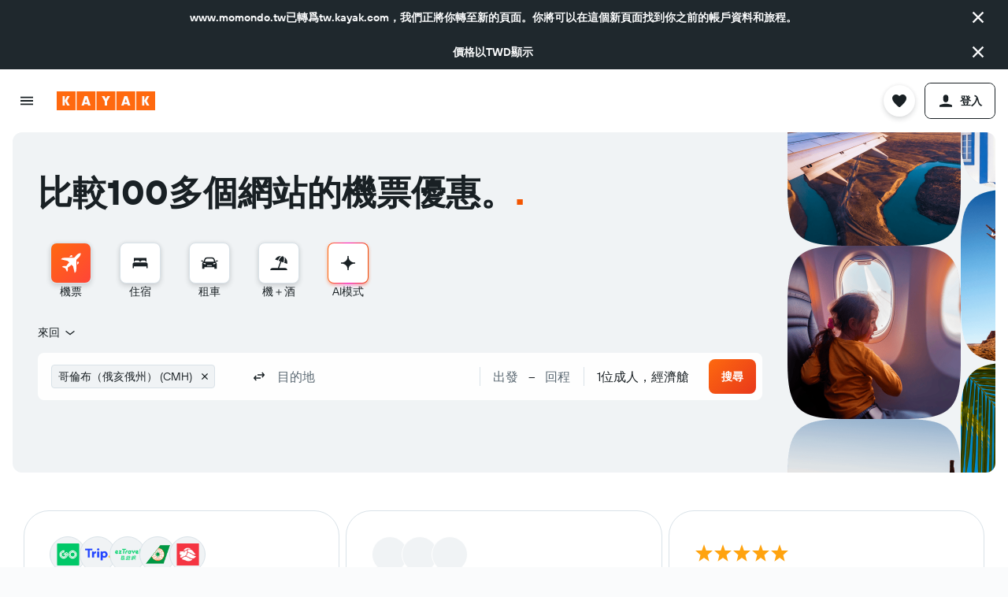

--- FILE ---
content_type: text/javascript
request_url: https://www.tw.kayak.com/frontier/assets/DcE-ujMb.js
body_size: 3935
content:
import{r as W,g as d,j as u,a as ss}from"./CtG7qmzq.js";import{g as e}from"./q6YN3Rbz.js";import{u as _s}from"./DGYKpMYD.js";import{c as ns,a as Is,A as as}from"./D6xfcQ8M.js";import{l as Os}from"./tsIaTvyT.js";import{A as C,a as N,I as L,F as b,M as z,C as R,b as E,c as f,d as m,e as v,f as h}from"./BVRycXUW.js";import{I as T}from"./CSItPt1_.js";import{o as k}from"./CYsN_tLV.js";import{V as I}from"./CrKF4R7e.js";import{s as rs}from"./CpCL47A5.js";import{i as ls}from"./DfTpbRYZ.js";import{u as is}from"./J4gAjvPx.js";import{E as us}from"./C5movoEW.js";class Ts extends as{constructor(){super({})}getAppliedPolicies(i,_,t,n){return this.get(`/i/api/business/travelPolicies/v2/applied/${_.toUpperCase()}/${t}`,{"X-CSRF":i},n)}}const{getInstance:os}=Is(()=>new Ts),cs=ns(os);function Es({vertical:s,searchId:i,searchStatus:_,options:t={enabled:!0}}){const n=_s(),[a,O]=W.useState();return W.useEffect(()=>{if(!i||!t.enabled)return;const r=new AbortController;return n().then(A=>cs.getAppliedPolicies(A,s,i,r.signal).then(o=>O(o))).catch(A=>{A.name!=="AbortError"&&Os.error("usePollAppliedTravelPolicy",A)}),()=>{r.abort()}},[n,s,i,_,t.enabled]),a}const Rs=e("ui.business.libs.shared.travel-policy-summary.ft-section.business-travel-policy-summary.APPROVAL_TITLE"),As=e("ui.business.libs.shared.travel-policy-summary.ft-section.business-travel-policy-summary.CARS_IN_POLICY_NOT_REQUIRE_APPROVAL"),Ls=e("ui.business.libs.shared.travel-policy-summary.ft-section.business-travel-policy-summary.CARS_IN_POLICY_REQUIRE_APPROVAL"),ms=e("ui.business.libs.shared.travel-policy-summary.ft-section.business-travel-policy-summary.CARS_OUT_OF_POLICY_NOT_REQUIRE_APPROVAL"),Ns=e("ui.business.libs.shared.travel-policy-summary.ft-section.business-travel-policy-summary.CARS_OUT_OF_POLICY_REQUIRE_APPROVAL"),ys=e("ui.business.libs.shared.travel-policy-summary.ft-section.business-travel-policy-summary.FLIGHTS_IN_POLICY_NOT_REQUIRE_APPROVAL"),Ps=e("ui.business.libs.shared.travel-policy-summary.ft-section.business-travel-policy-summary.FLIGHTS_IN_POLICY_REQUIRE_APPROVAL"),bs=e("ui.business.libs.shared.travel-policy-summary.ft-section.business-travel-policy-summary.FLIGHTS_OUT_OF_POLICY_NOT_REQUIRE_APPROVAL"),Cs=e("ui.business.libs.shared.travel-policy-summary.ft-section.business-travel-policy-summary.FLIGHTS_OUT_OF_POLICY_REQUIRE_APPROVAL"),Fs=e("ui.business.libs.shared.travel-policy-summary.ft-section.business-travel-policy-summary.HOTELS_IN_POLICY_NOT_REQUIRE_APPROVAL"),ds=e("ui.business.libs.shared.travel-policy-summary.ft-section.business-travel-policy-summary.HOTELS_IN_POLICY_REQUIRE_APPROVAL"),Ms=e("ui.business.libs.shared.travel-policy-summary.ft-section.business-travel-policy-summary.HOTELS_OUT_OF_POLICY_NOT_REQUIRE_APPROVAL"),Ys=e("ui.business.libs.shared.travel-policy-summary.ft-section.business-travel-policy-summary.HOTELS_OUT_OF_POLICY_REQUIRE_APPROVAL"),vs=e("ui.business.libs.shared.travel-policy-summary.ft-section.business-travel-policy-summary.TRAINS_IN_POLICY_NOT_REQUIRE_APPROVAL"),Us=e("ui.business.libs.shared.travel-policy-summary.ft-section.business-travel-policy-summary.TRAINS_IN_POLICY_REQUIRE_APPROVAL"),Ss=e("ui.business.libs.shared.travel-policy-summary.ft-section.business-travel-policy-summary.TRAINS_OUT_OF_POLICY_NOT_REQUIRE_APPROVAL"),fs=e("ui.business.libs.shared.travel-policy-summary.ft-section.business-travel-policy-summary.TRAINS_OUT_OF_POLICY_REQUIRE_APPROVAL");function hs(s,i,_){var a,O;const t={[C.APPROVAL_REQUIRED]:{[I.FLIGHTS]:Ps(),[I.HOTELS]:ds(),[I.CARS]:Ls(),[I.TRAINS]:Us()},[C.APPROVAL_NOT_REQUIRED]:{[I.FLIGHTS]:ys(),[I.HOTELS]:Fs(),[I.CARS]:As(),[I.TRAINS]:vs()}},n={[N.APPROVAL_REQUIRED]:{[I.FLIGHTS]:Cs(),[I.HOTELS]:Ys(),[I.CARS]:Ns(),[I.TRAINS]:fs()},[N.APPROVAL_NOT_REQUIRED]:{[I.FLIGHTS]:bs(),[I.HOTELS]:Ms(),[I.CARS]:ms(),[I.TRAINS]:Ss()}};return{label:Rs(),details:[(a=t[i??C.APPROVAL_REQUIRED])==null?void 0:a[s],(O=n[_??N.APPROVAL_REQUIRED])==null?void 0:O[s]].filter(r=>!!r)}}const{getBoolean:ps}=d("39nkh6tg93avu"),{getString:Ds}=d("32hbmb7rrtxjb"),{getString:Hs}=d("8pyegv75ky6s"),{getString:gs}=d("3sh2o27o2neja"),{getString:Vs}=d("1qtkz73shv20n"),{getString:Gs}=d("2mq5spuf00mz0"),Qs=e("ui.business.libs.shared.travel-policy-summary.ft-section.business-travel-policy-summary.CAR_ALWAYS_APPROVAL_REQUIRED"),Xs=e("ui.business.libs.shared.travel-policy-summary.ft-section.business-travel-policy-summary.CAR_OUT_OF_POLICY_APPROVAL_REQUIRED"),Bs=e("ui.business.libs.shared.travel-policy-summary.ft-section.business-travel-policy-summary.FLIGHT_ALWAYS_APPROVAL_REQUIRED"),xs=e("ui.business.libs.shared.travel-policy-summary.ft-section.business-travel-policy-summary.FLIGHT_OUT_OF_POLICY_APPROVAL_REQUIRED"),js=e("ui.business.libs.shared.travel-policy-summary.ft-section.business-travel-policy-summary.HOTEL_ALWAYS_APPROVAL_REQUIRED"),Ws=e("ui.business.libs.shared.travel-policy-summary.ft-section.business-travel-policy-summary.HOTEL_OUT_OF_POLICY_APPROVAL_REQUIRED"),zs=e("ui.business.libs.shared.travel-policy-summary.ft-section.business-travel-policy-summary.POLICY_INFORMATION_ADVANCE_HEADER"),ks=e("ui.business.libs.shared.travel-policy-summary.ft-section.business-travel-policy-summary.POLICY_INFORMATION_BUDGET_NOT_SET"),ws=e("ui.business.libs.shared.travel-policy-summary.ft-section.business-travel-policy-summary.POLICY_INFORMATION_CABIN_CLASS_BUSINESS"),Ks=e("ui.business.libs.shared.travel-policy-summary.ft-section.business-travel-policy-summary.POLICY_INFORMATION_CABIN_CLASS_ECONOMY"),$s=e("ui.business.libs.shared.travel-policy-summary.ft-section.business-travel-policy-summary.POLICY_INFORMATION_CABIN_CLASS_FIRST"),qs=e("ui.business.libs.shared.travel-policy-summary.ft-section.business-travel-policy-summary.POLICY_INFORMATION_CABIN_CLASS_PREMIUM"),Js=e("ui.business.libs.shared.travel-policy-summary.ft-section.business-travel-policy-summary.POLICY_INFORMATION_CAR_FILTER_DEST"),Zs=e("ui.business.libs.shared.travel-policy-summary.ft-section.business-travel-policy-summary.POLICY_INFORMATION_CAR_FILTER_ORIG"),si=e("ui.business.libs.shared.travel-policy-summary.ft-section.business-travel-policy-summary.POLICY_INFORMATION_CAR_FILTER_ORIG_DEST"),ii=e("ui.business.libs.shared.travel-policy-summary.ft-section.business-travel-policy-summary.POLICY_INFORMATION_DURATION_CUSTOM_GREATER_THAN"),ei=e("ui.business.libs.shared.travel-policy-summary.ft-section.business-travel-policy-summary.POLICY_INFORMATION_DURATION_CUSTOM_RANGE"),ti=e("ui.business.libs.shared.travel-policy-summary.ft-section.business-travel-policy-summary.POLICY_INFORMATION_DURATION_LONG"),_i=e("ui.business.libs.shared.travel-policy-summary.ft-section.business-travel-policy-summary.POLICY_INFORMATION_DURATION_LONG_REDEYE"),ni=e("ui.business.libs.shared.travel-policy-summary.ft-section.business-travel-policy-summary.POLICY_INFORMATION_DURATION_MEDIUM"),Ii=e("ui.business.libs.shared.travel-policy-summary.ft-section.business-travel-policy-summary.POLICY_INFORMATION_DURATION_OVERNIGHT"),ai=e("ui.business.libs.shared.travel-policy-summary.ft-section.business-travel-policy-summary.POLICY_INFORMATION_DURATION_SHORT"),Oi=e("ui.business.libs.shared.travel-policy-summary.ft-section.business-travel-policy-summary.POLICY_INFORMATION_FLIGHT_FILTER_ALL"),ri=e("ui.business.libs.shared.travel-policy-summary.ft-section.business-travel-policy-summary.POLICY_INFORMATION_FLIGHT_FILTER_DEST"),li=e("ui.business.libs.shared.travel-policy-summary.ft-section.business-travel-policy-summary.POLICY_INFORMATION_FLIGHT_FILTER_DURATION_DEST"),ui=e("ui.business.libs.shared.travel-policy-summary.ft-section.business-travel-policy-summary.POLICY_INFORMATION_FLIGHT_FILTER_DURATION_ORIG"),Ti=e("ui.business.libs.shared.travel-policy-summary.ft-section.business-travel-policy-summary.POLICY_INFORMATION_FLIGHT_FILTER_ORIG"),oi=e("ui.business.libs.shared.travel-policy-summary.ft-section.business-travel-policy-summary.POLICY_INFORMATION_FLIGHT_FILTER_ORIG_DEST"),ci=e("ui.business.libs.shared.travel-policy-summary.ft-section.business-travel-policy-summary.POLICY_INFORMATION_FUEL_EMPTY_TO_EMPTY"),Ei=e("ui.business.libs.shared.travel-policy-summary.ft-section.business-travel-policy-summary.POLICY_INFORMATION_FUEL_FULL_TO_EMPTY"),Ri=e("ui.business.libs.shared.travel-policy-summary.ft-section.business-travel-policy-summary.POLICY_INFORMATION_FUEL_FULL_TO_FULL"),Ai=e("ui.business.libs.shared.travel-policy-summary.ft-section.business-travel-policy-summary.POLICY_INFORMATION_FUEL_HALF_TO_EMPTY"),Li=e("ui.business.libs.shared.travel-policy-summary.ft-section.business-travel-policy-summary.POLICY_INFORMATION_FUEL_HALF_TO_HALF"),mi=e("ui.business.libs.shared.travel-policy-summary.ft-section.business-travel-policy-summary.POLICY_INFORMATION_FUEL_QUARTER_TO_QUARTER"),Ni=e("ui.business.libs.shared.travel-policy-summary.ft-section.business-travel-policy-summary.POLICY_INFORMATION_FUEL_SAME_TO_SAME"),yi=e("ui.business.libs.shared.travel-policy-summary.ft-section.business-travel-policy-summary.POLICY_INFORMATION_MILEAGE_LIMITED"),Pi=e("ui.business.libs.shared.travel-policy-summary.ft-section.business-travel-policy-summary.POLICY_INFORMATION_MILEAGE_UNLIMITED"),M=e("ui.business.libs.shared.travel-policy-summary.ft-section.business-travel-policy-summary.POLICY_INFORMATION_OTHER"),bi=e("ui.business.libs.shared.travel-policy-summary.ft-section.business-travel-policy-summary.POLICY_INFORMATION_TEXT_ADVANCE"),Ci=e("ui.business.libs.shared.travel-policy-summary.ft-section.business-travel-policy-summary.POLICY_INFORMATION_TEXT_BOOK_IN_ADVANCE_ITEM"),Fi=e("ui.business.libs.shared.travel-policy-summary.ft-section.business-travel-policy-summary.POLICY_INFORMATION_TEXT_BUDGET_HEADER"),w=e("ui.business.libs.shared.travel-policy-summary.ft-section.business-travel-policy-summary.POLICY_INFORMATION_TEXT_BUDGET_HEADER_TAX"),di=e("ui.business.libs.shared.travel-policy-summary.ft-section.business-travel-policy-summary.POLICY_INFORMATION_TEXT_BUDGET_ONE_WAY_HEADER"),Mi=e("ui.business.libs.shared.travel-policy-summary.ft-section.business-travel-policy-summary.POLICY_INFORMATION_TEXT_BUDGET_TAX_EXCLUDED"),Yi=e("ui.business.libs.shared.travel-policy-summary.ft-section.business-travel-policy-summary.POLICY_INFORMATION_TEXT_BUDGET_TAX_INCLUDED"),vi=e("ui.business.libs.shared.travel-policy-summary.ft-section.business-travel-policy-summary.POLICY_INFORMATION_TEXT_CAR_BUDGET_ITEM"),Ui=e("ui.business.libs.shared.travel-policy-summary.ft-section.business-travel-policy-summary.POLICY_INFORMATION_TEXT_CAR_FUEL_HEADER"),Si=e("ui.business.libs.shared.travel-policy-summary.ft-section.business-travel-policy-summary.POLICY_INFORMATION_TEXT_CAR_FUEL_ITEM"),fi=e("ui.business.libs.shared.travel-policy-summary.ft-section.business-travel-policy-summary.POLICY_INFORMATION_TEXT_CAR_MILEAGE_HEADER"),hi=e("ui.business.libs.shared.travel-policy-summary.ft-section.business-travel-policy-summary.POLICY_INFORMATION_TEXT_CAR_MILEAGE_ITEM"),pi=e("ui.business.libs.shared.travel-policy-summary.ft-section.business-travel-policy-summary.POLICY_INFORMATION_TEXT_CAR_REQUIREMENTS_HEADER"),Di=e("ui.business.libs.shared.travel-policy-summary.ft-section.business-travel-policy-summary.POLICY_INFORMATION_TEXT_FLIGHT_BUDGET_ITEM"),Hi=e("ui.business.libs.shared.travel-policy-summary.ft-section.business-travel-policy-summary.POLICY_INFORMATION_TEXT_FLIGHT_CABIN_HEADER"),gi=e("ui.business.libs.shared.travel-policy-summary.ft-section.business-travel-policy-summary.POLICY_INFORMATION_TEXT_FLIGHT_CABIN_ITEM"),K=e("ui.business.libs.shared.travel-policy-summary.ft-section.business-travel-policy-summary.POLICY_INFORMATION_TEXT_FLIGHT_LOWEST_LOGICAL_HEADER"),Vi=e("ui.business.libs.shared.travel-policy-summary.ft-section.business-travel-policy-summary.POLICY_INFORMATION_TEXT_HOTEL_BUDGET_ITEM"),Gi=e("ui.business.libs.shared.travel-policy-summary.ft-section.business-travel-policy-summary.POLICY_INFORMATION_TEXT_HOTEL_LOWEST_LOGICAL_HEADER"),Qi=e("ui.business.libs.shared.travel-policy-summary.ft-section.business-travel-policy-summary.POLICY_INFORMATION_TEXT_HOTEL_STARS_HEADER"),Xi=e("ui.business.libs.shared.travel-policy-summary.ft-section.business-travel-policy-summary.POLICY_INFORMATION_TEXT_HOTEL_STARS_ITEM"),Bi=e("ui.business.libs.shared.travel-policy-summary.ft-section.business-travel-policy-summary.POLICY_INFORMATION_TEXT_HOTEL_STARS_ITEM_COMBINED"),xi=e("ui.business.libs.shared.travel-policy-summary.ft-section.business-travel-policy-summary.POLICY_INFORMATION_TEXT_TRAIN_BUDGET_ITEM"),ji=e("ui.business.libs.shared.travel-policy-summary.ft-section.business-travel-policy-summary.POLICY_INFORMATION_TEXT_VEHICLE_TYPE_HEADER"),Wi=e("ui.business.libs.shared.travel-policy-summary.ft-section.business-travel-policy-summary.POLICY_INFORMATION_TEXT_VEHICLE_TYPE_ITEM"),zi=e("ui.business.libs.shared.travel-policy-summary.ft-section.business-travel-policy-summary.POLICY_INFORMATION_TRAIN_FILTER_DEST"),ki=e("ui.business.libs.shared.travel-policy-summary.ft-section.business-travel-policy-summary.POLICY_INFORMATION_VEHICLE_TYPE_COMMERCIAL"),wi=e("ui.business.libs.shared.travel-policy-summary.ft-section.business-travel-policy-summary.POLICY_INFORMATION_VEHICLE_TYPE_CONVERTIBLE"),Ki=e("ui.business.libs.shared.travel-policy-summary.ft-section.business-travel-policy-summary.POLICY_INFORMATION_VEHICLE_TYPE_LARGE"),$i=e("ui.business.libs.shared.travel-policy-summary.ft-section.business-travel-policy-summary.POLICY_INFORMATION_VEHICLE_TYPE_LUXURY"),qi=e("ui.business.libs.shared.travel-policy-summary.ft-section.business-travel-policy-summary.POLICY_INFORMATION_VEHICLE_TYPE_MEDIUM"),Ji=e("ui.business.libs.shared.travel-policy-summary.ft-section.business-travel-policy-summary.POLICY_INFORMATION_VEHICLE_TYPE_PICKUP_TRUCK"),Zi=e("ui.business.libs.shared.travel-policy-summary.ft-section.business-travel-policy-summary.POLICY_INFORMATION_VEHICLE_TYPE_SMALL"),se=e("ui.business.libs.shared.travel-policy-summary.ft-section.business-travel-policy-summary.POLICY_INFORMATION_VEHICLE_TYPE_SUV"),ie=e("ui.business.libs.shared.travel-policy-summary.ft-section.business-travel-policy-summary.POLICY_INFORMATION_VEHICLE_TYPE_VAN"),ee=e("ui.business.libs.shared.travel-policy-summary.ft-section.business-travel-policy-summary.TRAIN_ALWAYS_APPROVAL_REQUIRED"),te=e("ui.business.libs.shared.travel-policy-summary.ft-section.business-travel-policy-summary.TRAIN_OUT_OF_POLICY_APPROVAL_REQUIRED"),_e=e("ui.business.libs.shared.travel-policy-summary.ft-section.business-travel-policy-summary.YOUR_TRAVEL_POLICY_CAR"),ne=e("ui.business.libs.shared.travel-policy-summary.ft-section.business-travel-policy-summary.YOUR_TRAVEL_POLICY_FLIGHT"),Ie=e("ui.business.libs.shared.travel-policy-summary.ft-section.business-travel-policy-summary.YOUR_TRAVEL_POLICY_HOTEL"),ae=e("ui.business.libs.shared.travel-policy-summary.ft-section.business-travel-policy-summary.YOUR_TRAVEL_POLICY_TRAIN"),$={[I.FLIGHTS]:Hs,[I.TRAINS]:Gs,[I.HOTELS]:gs,[I.CARS]:Ds},q={b:s=>u.jsxs("b",{children:[s," "]})},p={[I.FLIGHTS]:ne,[I.HOTELS]:Ie,[I.CARS]:_e,[I.TRAINS]:ae};function Oe(s,i,_=2){var x;const t=_===1,{inPolicyMode:n,outOfPolicyMode:a,properties:O}=i,r={header:(x=p[s])==null?void 0:x.call(p),actions:{}},A=s in $?$[s]:Vs;A&&(r.actions.settings=A()),k()||(r.approval=me(s,n,a));const o=[];switch(s){case I.HOTELS:{const l=Te(O);l!=null&&l.length&&o.push({label:Qi(),details:l});const c=U(s,O,"lowestLogical");c!=null&&c.length&&o.push({label:Gi(),details:c}),r.includeTaxesAndFees=i.includeTaxesAndFees;break}case I.TRAINS:case I.FLIGHTS:{const l=oe(s,O);l!=null&&l.length&&o.push({label:Hi(),details:l});const c=U(s,O,"lowestLogical");c!=null&&c.length&&o.push({label:K(),details:c});const P=U(s,O,"dynamicThreshold");P!=null&&P.length&&o.push({label:K(),details:P});break}case I.CARS:{const l=[],c=ce(O);c&&l.push(...c);const P=Ee(O);P&&l.push(...P);const j=Re(O);j&&l.push(...j),l!=null&&l.length&&o.push({label:pi(),details:l});break}}const F=U(s,O,"budget");if(F!=null&&F.length){let l;if(s===I.HOTELS&&ps(!1)){const c=i.includeTaxesAndFees;l=w(c?Yi():Mi())}else l=t?di():Fi();o.push({label:l,details:F})}const Y=Le(s,O);return Y!=null&&Y.length&&o.push({label:zs(),details:Y}),k()&&o.push(hs(s,n,a)),o.length&&(r.terms=o),r}function X(s,i){switch(s){case I.TRAINS:return ue(i);case I.FLIGHTS:return re(i);case I.HOTELS:return es(i);case I.CARS:return S(i);default:return M()}}function re({origin:s,destination:i,duration:_,flightDurationMin:t,flightDurationMax:n}){const a={[E.SHORT]:f(E.SHORT,ai),[E.MEDIUM]:f(E.MEDIUM,ni),[E.LONG]:f(E.LONG,r=>ti(r)),[E.LONG_REDEYE]:_i(),[E.CUSTOM]:le({flightDurationMin:t,flightDurationMax:n}),[E.OVERNIGHT]:Ii()},O=_!=null&&_!==E.ANY&&a[_];return O?s?i?Oi(O,s,i):ui(O,s):i?li(O,i):O:s?i?oi(s,i):Ti(s):i?ri(i):M()}function le(s){if(s.flightDurationMin===void 0&&s.flightDurationMax===void 0)return;const i=Z(s.flightDurationMin??0),_=Z(s.flightDurationMax??0);return s.flightDurationMax===void 0?ii(i):ei(i,_)}function ue({destination:s}){return s?zi(s):M()}function es({destination:s}){return s??M()}function S({origin:s,destination:i}){return s?i?si(s,i):Zs(s):i?Js(i):M()}function Te(s){const i=s==null?void 0:s.filter(({starRating:t})=>t),_=(i==null?void 0:i.length)===1;return i==null?void 0:i.map(t=>{const{starRating:n}=t,a=Xi(n,n);return _?a:Bi(es(t),a)})}const D={[R.FIRST]:$s,[R.BUSINESS]:ws,[R.PREMIUM]:qs,[R.ECONOMY]:Ks};function oe(s,i){const _=i==null?void 0:i.filter(({cabinClass:n})=>n),t=(_==null?void 0:_.length)===1;return _==null?void 0:_.map(n=>{var O;const a=(O=D[n.cabinClass])==null?void 0:O.call(D);return a&&(t?a:gi(X(s,n),a))}).filter(n=>!!n)}const H={[L.SMALL]:Zi,[L.MEDIUM]:qi,[L.LARGE]:Ki,[L.SUV]:se,[L.VAN]:ie,[L.LUXURY]:$i,[L.PICKUP_TRUCK]:Ji,[L.CONVERTIBLE]:wi,[L.COMMERCIAL]:ki};function ce(s){const i=s==null?void 0:s.filter(({vehicleTypes:t})=>t),_=(i==null?void 0:i.length)===1;return i==null?void 0:i.map(t=>{var a;const n=(a=t.vehicleTypes)==null?void 0:a.map(O=>{var r;return(r=H[O])==null?void 0:r.call(H)}).join(" / ");return n&&(_?ji(n):Wi(S(t),n))}).filter(t=>!!t)}const g={[b.FULL_TO_FULL]:Ri,[b.FULL_TO_EMPTY]:Ei,[b.HALF_TO_HALF]:Li,[b.HALF_TO_EMPTY]:Ai,[b.QUARTER_TO_QUARTER]:mi,[b.EMPTY_TO_EMPTY]:ci,[b.SAME_TO_SAME]:Ni};function Ee(s){const i=s==null?void 0:s.filter(({fuel:t})=>t),_=(i==null?void 0:i.length)===1;return i==null?void 0:i.map(t=>{var a;const n=(a=g[t.fuel])==null?void 0:a.call(g);return n&&Ui(_?n:Si(S(t),n))}).filter(t=>!!t)}const V={[z.LIMITED]:yi,[z.UNLIMITED]:Pi};function Re(s){const i=s==null?void 0:s.filter(({mileage:t})=>t),_=(i==null?void 0:i.length)===1;return i==null?void 0:i.map(t=>{var a;const n=(a=V[t.mileage])==null?void 0:a.call(V);return n&&fi(_?n:hi(S(t),n))}).filter(t=>!!t)}const Ae={[I.FLIGHTS]:Di,[I.HOTELS]:Vi,[I.CARS]:vi,[I.TRAINS]:xi};function U(s,i,_="budget"){let t;_==="budget"?t=i:t=i==null?void 0:i.filter(O=>O[_]);const n=(t==null?void 0:t.length)===1,a=Ae[s];return a&&(t==null?void 0:t.map(O=>{const r=O[_]?O[_]:ks();return n&&O[_]!==void 0?r:a(X(s,O),r)}))}function Le(s,i){const _=i==null?void 0:i.filter(({daysInAdvance:n})=>n&&n>=0),t=(_==null?void 0:_.length)===1;return _==null?void 0:_.map(n=>{const a=bi(n.daysInAdvance);return t?a:Ci(X(s,n),a)})}const G={[I.FLIGHTS]:xs,[I.HOTELS]:Ws,[I.CARS]:Xs,[I.TRAINS]:te},Q={[I.FLIGHTS]:Bs,[I.HOTELS]:js,[I.CARS]:Qs,[I.TRAINS]:ee};function me(s,i,_){var t,n;return i===C.APPROVAL_REQUIRED?(t=Q[s])==null?void 0:t.call(Q,{b:q.b}):_===N.APPROVAL_REQUIRED?(n=G[s])==null?void 0:n.call(G,{b:q.b}):""}function Ne(s){const i=s.filter(_=>_.price!==void 0||_.threshold!==void 0||_.dynamicThreshold);return i.length===1&&i[0].price?i[0].price.localizedPrice:void 0}function J(s){const i=s.filter(_=>_.price!==void 0);return i.length===1?i[0].price.localizedPrice:void 0}function ye(s){var _;const i=s.filter(t=>t.budget!==void 0&&t.budget.price!==void 0&&t.budget.price>0);return i.length===1&&((_=i[0].budget)!=null&&_.localizedPrice)?i[0].budget.localizedPrice:void 0}function Z(s){return Math.round(s/60*10)/10}const Pe=e("ui.business.libs.shared.utils-format.business-utils-format.PRICE_CURRENCY_TEMPLATE");function B(s,i){return Pe({price:s,currency:i})}const be=e("ui.business.libs.shared.travel-policy-summary.ft-section.business-travel-policy-summary.PERCENTAGE"),ts={[m.BUSINESS]:R.BUSINESS,[m.ECONOMY_CLASS_BASIC]:R.ECONOMY,[m.ECONOMY_CLASS_EXTRA_LEGROOM]:R.ECONOMY,[m.ECONOMY_CLASS_STANDARD]:R.ECONOMY,[m.FIRST]:R.FIRST,[m.NOT_SPECIFIED]:void 0,[m.PREMIUM_ECONOMY]:R.PREMIUM};function Ce({inPolicyMode:s,outOfPolicyMode:i,includeTaxesAndFees:_,properties:t}){return{inPolicyMode:ve(s),outOfPolicyMode:Ue(i),includeTaxesAndFees:_,properties:t}}function Fe(s){var i,_,t,n,a;return{destination:(i=s.destination)==null?void 0:i.name,destinationId:(_=s.destination)==null?void 0:_.id,origin:(t=s.origin)==null?void 0:t.name,originId:(n=s.origin)==null?void 0:n.id,daysInAdvance:s==null?void 0:s.daysInAdvance,budget:(a=s.price)==null?void 0:a.localizedPrice,lowestLogical:s.lowestLogicalBudget&&s.threshold&&s.currencyCode?B(s.threshold,s.currencyCode):void 0,duration:s.flightDuration,flightDurationMin:s.flightDurationMin,flightDurationMax:s.flightDurationMax,flightTime:s.flightTime,cabinClass:ts[s.cabinClassAndFare??m.NOT_SPECIFIED],dynamicThreshold:s.dynamicThreshold?be(s.dynamicThreshold):void 0}}function de(s){var i,_,t;return{lowestLogical:s.lowestLogicalBudget&&s.threshold&&s.currencyCode?B(s.threshold,s.currencyCode):void 0,budget:(i=s.price)==null?void 0:i.localizedPrice,starRating:s.starRating,daysInAdvance:s.daysInAdvance,destination:(_=s.destination)==null?void 0:_.name,destinationId:(t=s.destination)==null?void 0:t.id}}function Me(s){var _,t,n,a;const i=((_=s.budget)==null?void 0:_.price)!==void 0&&s.budget.price>0&&s.budget.localizedPrice!==void 0;return{daysInAdvance:s.daysInAdvance,vehicleTypes:s.vehicleTypes,destination:(t=s.destination)==null?void 0:t.name,destinationId:(n=s.destination)==null?void 0:n.id,budget:i?(a=s.budget)==null?void 0:a.localizedPrice:void 0}}function Ye(s){var i,_,t;return{daysInAdvance:s.daysInAdvance,cabinClass:ts[s.cabinClassAndFare??m.NOT_SPECIFIED],cabinClassAndFare:s.cabinClassAndFare,destination:(i=s.destination)==null?void 0:i.name,destinationId:(_=s.destination)==null?void 0:_.id,budget:(t=s.price)==null?void 0:t.localizedPrice,lowestLogical:s.lowestLogicalBudget&&s.threshold&&s.currencyCode?B(s.threshold,s.currencyCode):void 0}}function ve(s){const i={[h.APPROVAL_REQUIRED]:C.APPROVAL_REQUIRED,[h.APPROVAL_NOT_REQUIRED]:C.APPROVAL_NOT_REQUIRED,[h.SEND_NOTIFICATION_ONLY]:C.SEND_NOTIFICATION_ONLY};return s?i[s]:void 0}function Ue(s){const i={[v.APPROVAL_REQUIRED]:N.APPROVAL_REQUIRED,[v.APPROVAL_NOT_REQUIRED]:N.APPROVAL_NOT_REQUIRED,[v.RESULTS_HIDDEN]:N.RESULTS_HIDDEN,[v.SEND_NOTIFICATION_ONLY]:N.SEND_NOTIFICATION_ONLY};return s?i[s]:void 0}const Se={[T.FLIGHT]:I.FLIGHTS,[T.TRAIN]:I.TRAINS,[T.HOTEL]:I.HOTELS,[T.CAR]:I.CARS,[T.TRANSFER]:I.TRANSFER},fe=s=>Se[s],he=e("ui.business.libs.shared.travel-policy-summary.ft-section.business-travel-policy-summary.ADDITIONAL_NOTES"),y=rs("fi6L");function pe(s){const{title:i,subtitle:_,travelPolicy:t}=s,n=is();return u.jsx("div",{className:y("&"),...n("data-test-business-inline-policy-banner"),children:u.jsx(us,{headerContent:u.jsx(De,{title:i,subtitle:_}),expandedContent:u.jsx(He,{...t}),icon:u.jsx(ls,{className:y("icon")})})})}function De({title:s,subtitle:i}){return u.jsxs("div",{children:[u.jsx("span",{className:y("title"),children:s}),i&&u.jsx("span",{className:y("subtitle"),children:i})]})}function He({terms:s,approval:i}){const _=is(),t=[],n=[];return s!=null&&s.length&&t.push(u.jsx("dl",{className:y("list"),..._("data-test-business-policies-terms"),children:s.map(({label:a,details:O})=>u.jsxs(ss.Fragment,{children:[u.jsx("dt",{children:a}),O==null?void 0:O.map(r=>u.jsx("dd",{children:r},r))]},a))},"list")),i&&t.push(u.jsxs("dl",{className:y("list"),..._("data-test-business-policies-additional-notes"),children:[u.jsx("dt",{children:he()}),u.jsx("dd",{children:i})]},"additional-notes")),t.length&&n.push(u.jsx("div",{className:y("terms"),children:t},"terms")),n.length?u.jsx("div",{className:y("summary"),"data-business-tour":"travel-policy-summary",..._("data-test-business-policies-content"),children:n}):null}const ge=e("ui.business.libs.shared.travel-policy-summary.ft-section.business-travel-policy-summary.POLICY_INFORMATION_MAX_BUDGET_SUBTITLE"),Ve=e("ui.business.libs.shared.travel-policy-summary.ft-section.business-travel-policy-summary.YOUR_TRAVEL_POLICY_CAR"),Ge=e("ui.business.libs.shared.travel-policy-summary.ft-section.business-travel-policy-summary.YOUR_TRAVEL_POLICY_FLIGHT"),Qe=e("ui.business.libs.shared.travel-policy-summary.ft-section.business-travel-policy-summary.YOUR_TRAVEL_POLICY_HOTEL"),Xe=e("ui.business.libs.shared.travel-policy-summary.ft-section.business-travel-policy-summary.YOUR_TRAVEL_POLICY_TRAIN"),Be={[T.FLIGHT]:Fe,[T.TRAIN]:Ye,[T.HOTEL]:de,[T.CAR]:Me},xe={[T.FLIGHT]:Ne,[T.TRAIN]:J,[T.HOTEL]:J,[T.CAR]:ye};function tt(s){const{searchId:i,searchStatus:_,vertical:t}=s,n=ss.useMemo(()=>({[T.FLIGHT]:Ge(),[T.TRAIN]:Xe(),[T.HOTEL]:Qe(),[T.CAR]:Ve()}),[]),a=Es({vertical:t,searchId:i,searchStatus:_});if(!a)return null;const{appliedPolicies:O,policySettings:r}=a;if(O.length===0)return null;const A=xe[t],o=A(O),F=o?ge(o):void 0;return u.jsx(pe,{title:n[t],subtitle:F,travelPolicy:Oe(fe(t),Ce({inPolicyMode:r.inPolicyMode,outOfPolicyMode:r.outOfPolicyMode,properties:O.map(Be[t]),includeTaxesAndFees:t===T.HOTEL?r.includeTaxesAndFees:void 0}))})}export{tt as T,Oe as f};


--- FILE ---
content_type: text/javascript
request_url: https://www.tw.kayak.com/frontier/assets/BjETJf83.js
body_size: 106
content:
import{r as x,j as s}from"./CtG7qmzq.js";import{g as R}from"./q6YN3Rbz.js";import{s as b}from"./CpCL47A5.js";import{i as j}from"./Bu1mCxUg.js";import{V as E,z as T,l as N}from"./CrKF4R7e.js";import{R as _}from"./CtIigUwr.js";import{o as g}from"./XGJ524PZ.js";import{c as C}from"./DXmTKHbs.js";import{t as h}from"./TZxlEJie.js";import{T as A}from"./CGCiqV5e.js";import{s as L,i as a}from"./DGYKpMYD.js";var i=(t=>(t.RESULT_ITEM_ACTION="result-item-action",t.SQUARE="square",t))(i||{});const I=R("ui.results.components.results.SHARE_LINK_TEXT"),o=b("jzSs");function G({resultId:t,searchId:l,size:n=24,ariaLabel:f,delayShow:S=500,presentation:r,vertical:m,shareModalComponent:c,onShare:u,onKeyDownCapture:d}){const p=r===i.SQUARE,e=x.useCallback(()=>{[E.HOTELS,E.FLIGHTS].includes(m)?u():C.publish("share",{resultId:t,searchId:l})},[m,u,t,l]);return r===i.RESULT_ITEM_ACTION||p?s.jsxs("div",{onClick:L,onKeyDownCapture:d,className:o("&",T(r)),children:[s.jsx(_,{onClick:a(e),theme:"light",collapse:p,...h("data-test-share-result-button")}),c]}):s.jsxs(s.Fragment,{children:[s.jsx(A,{description:I(),placement:N.TOP_CENTER,delayShow:S,children:s.jsx("div",{className:o("&",T(r)),role:"button",tabIndex:0,onClick:a(e),onKeyDown:g(a(e)),"aria-label":f,...h("data-test-share-result-button"),children:s.jsx("span",{className:o("shareSVG"),children:s.jsx(j,{height:n,width:n})})})}),c]})}export{i as S,G as a};


--- FILE ---
content_type: text/javascript
request_url: https://www.tw.kayak.com/frontier/assets/Dm5tkNnz.js
body_size: -227
content:
import{r as t,j as u,a as f}from"./CtG7qmzq.js";import{g as x,c as k}from"./DGYKpMYD.js";const a=t.createContext({initialDatePickerVisible:!1});function m({datePickerEnabledOnPage:e=!1,children:o}){const[s,r]=t.useState(!1);return t.useEffect(()=>{var i,n;if(e){const c=x(window.innerWidth)>=k.L,l=!((n=(i=window.location)==null?void 0:i.hash)!=null&&n.length);r(c&&l)}},[e]),u.jsx(a.Provider,{value:{initialDatePickerVisible:s},children:o})}function P(){return f.useContext(a)}export{m as I,P as u};


--- FILE ---
content_type: text/javascript
request_url: https://www.tw.kayak.com/frontier/assets/hHHIs0zB.js
body_size: 1475
content:
import{r,j as x}from"./CtG7qmzq.js";import{g as H}from"./q6YN3Rbz.js";import{s as or}from"./CpCL47A5.js";import{u as nr}from"./GO7JdAHa.js";import{M as pr}from"./oNqvgcnj.js";import{b as fr,a as mr,I as ir,c as Ir,d as dr}from"./DjUA_Yri.js";import{i as lr,M as Sr}from"./C4gRjdXQ.js";import{u as ur}from"./Dn2zdril.js";import{P as Lr}from"./CrKF4R7e.js";import{B as Er}from"./DXmTKHbs.js";import{u as Ar}from"./B0JS_PKQ.js";import{C}from"./B3Org8sA.js";import{d as hr,a as xr}from"./XGJ524PZ.js";import{m as yr}from"./CWvBIVei.js";import{b as Nr}from"./DGYKpMYD.js";const Tr=H("ui.searchforms.flights.components.searchForm.DESTINATION_ARIA_LABEL"),_r=H("ui.searchforms.flights.components.searchForm.ORIGIN_ARIA_LABEL"),br=or("d_E3");function Dr({value:i="",values:J=[],allowMultipleValues:y,size:K,name:X="smarty-input-modal",presentation:Y=dr.DEFAULT,variant:Z=ir.DEFAULT,fontSize:g,border:F=Ir.DEFAULT,ellipsis:V,customInput:tt,popoverMaxWidth:rt,blockSize:st,textVariant:at,radius:et,spacing:ct=mr.MEDIUM,placeholder:ot="",placeholderDisplayTheme:nt=fr.DEFAULT,placeholderOutsideInput:pt=!1,mobileBreakpoint:ft=Er.m,disabled:mt=!1,prefixIcon:it,suffixIcon:It,dropdownContentPresentation:dt,dropdownContentTheme:lt,listBoxTheme:St,listBoxVariant:ut,listBoxPadding:Lt,maxListHeight:Et,listWidth:At,initialSelectedIndex:ht,selectOnHover:xt,originDestination:yt,smartyVersion:Nt,itemLimit:Tt,version:_t,endpoint:bt,isFlightOnlySearch:D,cities:Dt,onReset:N,onClearInput:I,onOpen:vt,onClose:d,onAddMultiValue:T,onRemoveMultiValue:l,selectFocusedItemOnClose:jt,openOnFocus:Bt,keyName:Ot="id",minWidth:Pt,mapData:kt,formatItem:Ut,formatItemWithProps:Mt,onChange:n,enableLogging:Rt,inputType:zt,inputTheme:$t,searchFormType:wt,inputMessage:Gt,setMetroData:Wt,useAirportCheckbox:Qt,getItemCheckboxState:qt,onCheckboxToggle:S,onValueChange:u,visible:Ct,testAttr:Ht,dataFetch:Jt=ur,allowEmptyValue:Kt,appendToDialogViewport:Xt,id:v,resetIfEmptyOnClose:j,noResultsLabel:Yt,handleAriaRole:Zt,isFieldFocused:o,...B}){var R,z,$,w;const{viewportRef:L}=Nr(),e=r.useRef(null),[c,p]=r.useState(i),[s,O]=r.useState(),[_,b]=r.useState(!1),f=nr(t=>t.locale),{response:gt,isLoading:Ft}=Jt({f:"j",s:yt,where:c,allowEmptyWhere:Kt,lc:(f==null?void 0:f.shortLanguageCode)||"en",lcCc:(f==null?void 0:f.countryCode)||"US",c:Dt,sv:Nt,v:_t,endpoint:bt}),m=Ar({results:gt,itemLimit:Tt,mapData:kt,isFlightOnlySearch:D,setMetroData:Wt,searchQuery:c}),Vt=r.useCallback(t=>{O(t)},[O]),P=y,tr=r.useCallback((t,a)=>{const E=s&&s>=0,A=m.find(h=>lr(h))||null;t&&n&&!a&&n(E&&s?m[s]:A,!0,s,m,c),(P||_)&&p(""),!a&&j&&p(i),d==null||d(t),b(!1)},[s,m,n,P,_,d,c,i,j]);function rr(t){p(t),t||N==null||N()}const sr=r.useCallback(()=>{I==null||I()},[I]);function ar(t,a){y&&t?T!=null&&T(t,a)&&p(""):t!=null&&t.displayName&&p(t.displayName),n==null||n(t,void 0,a),k()}function k(){var t;(t=e.current)==null||t.close()}const er=r.useCallback((t,a)=>{b(!0),S==null||S(t,a,s)},[S,s]),cr=r.useCallback(t=>{l==null||l(t)},[l]);r.useEffect(()=>{var a,E,A,h,G,W,Q,q;const t=(E=(a=e.current)==null?void 0:a.display)==null?void 0:E.current;o!=null&&o(C.START_LOCATION)&&(t==null?void 0:t.ariaLabel)===_r()?(G=(h=(A=e.current)==null?void 0:A.display)==null?void 0:h.current)==null||G.focus():o!=null&&o(C.END_LOCATION)&&(t==null?void 0:t.ariaLabel)===Tr()&&((q=(Q=(W=e.current)==null?void 0:W.display)==null?void 0:Q.current)==null||q.focus())},[o,e]),r.useEffect(()=>{p(i),b(!1)},[i]),r.useEffect(()=>{u==null||u(c)},[u,c]);const U=v?`${v}-list`:void 0,M=x.jsx("div",{className:br("&"),children:x.jsx(pr,{ref:e,presentation:Y,border:F,ellipsis:V,size:K,variant:Z,fontSize:g,textInputBlockSize:st,textVariant:at,spacing:ct,radius:et,name:X,placeholder:ot,placeholderDisplayTheme:nt,disabled:mt,value:_?"":c,values:y?J:void 0,onChange:rr,onValueRemove:cr,onOpen:vt,onClose:tr,onInputClear:sr,selectFocusedItemOnClose:jt,openOnFocus:Bt,placeholderOutsideInput:pt,mobileBreakpoint:ft,customInput:tt,popoverMaxWidth:rt,theme:$t,testAttr:Ht,visible:Ct,handleAriaRole:Zt,dropdownContent:x.jsx(Sr,{data:m,listId:U,keyName:Ot,value:c,inputRef:($=(z=(R=e==null?void 0:e.current)==null?void 0:R.input)==null?void 0:z.current)==null?void 0:$.ref,minWidth:Pt,formatItem:Ut,formatItemWithProps:Mt,onSelect:ar,isFlightOnlySearch:D,onSelectedIndexChange:Vt,presentation:dt,theme:lt,listBoxTheme:St,listBoxVariant:ut,listBoxPadding:Lt,maxListHeight:Et,listWidth:At,initialSelectedIndex:ht,selectOnHover:xt,enableLogging:Rt,inputType:zt,searchFormType:wt,useAirportCheckbox:Qt,getItemCheckboxState:qt,onCheckboxToggle:er,closeModal:k,isLoading:Ft,noResultsLabel:Yt},"dropdown-content"),prefixIcon:it,suffixIcon:It,...xr(B),"aria-autocomplete":"list","aria-haspopup":"listbox","aria-controls":U,"aria-activedescendant":s?(w=m[s])==null?void 0:w.id:void 0,...hr(B),message:Gt},"input-modal")},"wrapper");return Xt&&(L!=null&&L.current)?x.jsx(Lr,{portalRef:L,children:M}):M}const qr=yr(Dr);export{qr as S};


--- FILE ---
content_type: text/javascript
request_url: https://www.tw.kayak.com/frontier/assets/CyUv9sqD.js
body_size: -81
content:
import{r}from"./CtG7qmzq.js";import{M as o}from"./Dmmh1VT-.js";const t='<svg xmlns="http://www.w3.org/2000/svg" viewBox="0 0 200 200" fill="currentColor"><path fill-rule="evenodd" clip-rule="evenodd" fill="currentColor" d="M107.9 46.523c-3.454-6.033-12.385-6.048-15.848 0l-56.819 98.075C31.72 150.453 36.132 158 43.147 158H156.9c6.976 0 11.354-7.404 7.886-13.402L107.9 46.523zM37.672 172c-13.578 0-22.089-14.75-15.268-26.263l62.26-108.845c6.699-11.853 23.948-11.853 30.636-.019l62.364 108.867c6.681 11.706-1.765 26.26-15.27 26.26H37.672zM92.806 69.685h15.516c0 23.208.824 12.481-4.091 48.013h-7.44c-4.617-34.269-3.985-24.318-3.985-48.013zm16.039 72.757H92.391v-14.783h16.454v14.783h0z"/></svg>';function n(e){return r.createElement(o,Object.assign({key:"9c8feb1d6e3e5db7"},e,{svg:t}))}export{n as c};


--- FILE ---
content_type: text/javascript
request_url: https://www.tw.kayak.com/frontier/assets/DsEwGQ69.js
body_size: 1906
content:
import{g as T}from"./q6YN3Rbz.js";import{j as L,g}from"./CtG7qmzq.js";import{i as G,a as M,L as R}from"./Dn2zdril.js";import{L as e}from"./0FHujCQQ.js";import{b as d,c as S,i as U,e as b,f as F,g as H,h as D,j as B}from"./XGJ524PZ.js";import{h}from"./C8D2WRS8.js";import{i as C,a as $}from"./tP6l9azQ.js";import{i as K}from"./CdoR7MeB.js";import{m as j}from"./CWvBIVei.js";import{S as m}from"./DXJW_M1Y.js";var t=(s=>(s[s.CAR=0]="CAR",s[s.FLIGHT=1]="FLIGHT",s[s.PACKAGE=2]="PACKAGE",s[s.CALENDAR=3]="CALENDAR",s[s.TRAIN=4]="TRAIN",s[s.MAP=5]="MAP",s[s.CITY=6]="CITY",s[s.HOTEL=7]="HOTEL",s[s.LOCATION=8]="LOCATION",s[s.EXPLORE=9]="EXPLORE",s[s.BUSINESS=10]="BUSINESS",s[s.LANDMARK=11]="LANDMARK",s[s.LARGE_AREA=12]="LARGE_AREA",s[s.COUNTRY=13]="COUNTRY",s))(t||{});const k={0:B,1:D,2:H,3:F,4:b,5:$,7:U,8:C,9:S,10:d,6:C,13:h,11:K,12:G};function v(s,a){return a||k[s]}function x({iconType:s,width:a=28,height:r=28,customIcon:c}){const O=v(s,c);return O?L.jsx(m,{width:a,height:r,children:L.jsx(O,{})}):null}const Gs=j(x),{getBoolean:z}=g("r3156gfcg0sw"),V=T("ui.smarty.components.smarty.SMARTY_LOCATION_TYPE_ADDRESS"),W=T("ui.smarty.components.smarty.SMARTY_LOCATION_TYPE_AIRLINE"),X=T("ui.smarty.components.smarty.SMARTY_LOCATION_TYPE_AIRPORT"),q=T("ui.smarty.components.smarty.SMARTY_LOCATION_TYPE_AIRPORT_NEAR_CITY"),J=T("ui.smarty.components.smarty.SMARTY_LOCATION_TYPE_BRAND"),Q=T("ui.smarty.components.smarty.SMARTY_LOCATION_TYPE_BRAND_GROUP"),I=T("ui.smarty.components.smarty.SMARTY_LOCATION_TYPE_CITY"),u=T("ui.smarty.components.smarty.SMARTY_LOCATION_TYPE_COUNTRY"),Z=T("ui.smarty.components.smarty.SMARTY_LOCATION_TYPE_COUNTRY_GROUP"),w=T("ui.smarty.components.smarty.SMARTY_LOCATION_TYPE_FREE_REGION"),ss=T("ui.smarty.components.smarty.SMARTY_LOCATION_TYPE_GOOGLE_PLACE"),es=T("ui.smarty.components.smarty.SMARTY_LOCATION_TYPE_HOTEL"),P=T("ui.smarty.components.smarty.SMARTY_LOCATION_TYPE_LANDMARK"),p=T("ui.smarty.components.smarty.SMARTY_LOCATION_TYPE_NEIGHBORHOOD"),as=T("ui.smarty.components.smarty.SMARTY_LOCATION_TYPE_OFFICE"),rs=T("ui.smarty.components.smarty.SMARTY_LOCATION_TYPE_POINT"),E=T("ui.smarty.components.smarty.SMARTY_LOCATION_TYPE_RAIL"),i=T("ui.smarty.components.smarty.SMARTY_LOCATION_TYPE_REGION"),cs=T("ui.smarty.components.smarty.SMARTY_LOCATION_TYPE_SUB_REGION");function _({loctype:s,ap:a,airportcode:r}){switch(s){case e.AIRPORT:case e.AIRPORT_NEAR_CITY:case e.RAIL:return a||r||"";default:return""}}function Rs(s){var r;if(s.eventData)return[s.displayname,(r=s.displayType)==null?void 0:r.displayName];let a;switch(s.loctype){case e.AIRPORT:{const{locationname:c,airportname:O}=s;a=[c,O];break}case e.ADDRESS:{const{searchFormPrimary:c,searchFormSecondary:O}=s;a=[c,O];break}case e.RAIL:{const{displayname:c}=s;a=[c,E()];break}case e.COUNTRY:{a=[s.displayname,u()];break}case e.REGION:case e.FREE_REGION:case e.COUNTRY_GROUP:{a=[s.displayname,i()];break}default:{const{displayname:c}=s;a=[c,I()];break}}return a}function Ts({loctype:s}){switch(s){case e.CITY:return t.CITY;case e.AIRPORT:case e.AIRPORT_NEAR_CITY:return t.FLIGHT;case e.RAIL:return t.TRAIN;case e.HOTEL:return t.HOTEL;case e.OFFICE:return t.BUSINESS;case e.LANDMARK:return t.LANDMARK;case e.COUNTRY:return t.COUNTRY;case e.REGION:case e.FREE_REGION:case e.SUB_REGION:case e.COUNTRY_GROUP:return t.LARGE_AREA;default:return t.LOCATION}}function y(s){const{loctype:a}=s||{};return e.AIRLINE===a&&s.mediumVLogo?{jpeg:s.mediumVLogo}:s.destination_images?{jpeg:s.destination_images.image_jpeg,webP:s.destination_images.image_webp}:{}}function Os(s){var r;const{R9:a}=window;return!!((r=a==null?void 0:a.config)!=null&&r.getBoolean("ui.smarty.hideCountryFeatures."+s,!1))}function ts(s,a){switch(s.loctype){case e.AIRPORT:return a?s.sub?s.airportname:s.locationname||s.searchFormSecondary:s.cityname;case e.RAIL:return l(s);case e.AIRPORT_NEAR_CITY:return s.smartyDisplay||s.airportname;case e.HOTEL:return s.hotelname||s.name;default:return s.displayname}}function As(s){return s.cityonly||s.cityname}function ns(s,a){var r;switch(s.loctype){case e.HOTEL:return s.cityname;case e.AIRPORT_NEAR_CITY:return s.nearbyInfo||s.locationname||s.searchFormSecondary;case e.AIRPORT:return a&&s.sub?s.locationname||s.searchFormSecondary:s.airportname}if(z(!0)&&((r=s.displayType)!=null&&r.displayName))switch(s.loctype){case e.RAIL:case e.CITY:case e.REGION:case e.FREE_REGION:case e.SUB_REGION:case e.COUNTRY_GROUP:case e.NEIGHBORHOOD:case e.LANDMARK:case e.COUNTRY:return s.displayType.displayName}switch(s.loctype){case e.RAIL:return E();case e.CITY:return I();case e.REGION:case e.FREE_REGION:case e.SUB_REGION:case e.COUNTRY_GROUP:return i();case e.COUNTRY:return Os(s.cc)?"":u();case e.NEIGHBORHOOD:return p();case e.LANDMARK:return P();default:return s.citynameshort||s.cityname||s.cityonly}}function os(s){const{loctype:a,cc:r}=s;return a===e.COUNTRY&&r?`@r9/kameleon-flags/single/${r.toLowerCase()}.svg`:""}function _s(s,a){const{loctype:r}=s;return!a&&r===e.AIRPORT?"":y(s).webP}function Ms(s,a,r){const{metroCode:c,metroAirportCodes:O}=r?Es(s):{};return s.map(A=>{const n=A.apicode||_(A);return Ns(A,a,c&&c===n?O:void 0)})}function Ns(s={},a,r,c){const{jpeg:O}=y(s);return{id:M(s),ctId:s.ctid,ptId:s.ptid,frId:s.rfid,brId:s.bid,hId:s.hid,placeId:s.placeID,countryName:s.country,cityName:s.cityname,regionName:s.region,regionCode:s.rc,loctype:s.loctype,cc:s.cc,cg:s.cg,icon:os(s),name:ts(s,a),displayName:l(s,a,c),shortDisplayName:Is(s),subName:ns(s,a),cityOnlyName:As(s),isSub:f(s),airportCode:_(s),jpeg:O,webP:_s(s,a),content:Rs(s),iconType:Ts(s),lat:s.lat,lng:s.lng,klid:us(s),entityKey:s.entityKey,objectID:s.objectID,apiCode:s.apicode,timezone:s.timezone,utc:s.utc,metroForAirportCodes:r,isHeading:s.isHeading,airportCount:s.airportCount,indexId:s.indexId,smartyDisplayValue:s.smartyDisplay,eventData:s.eventData}}function l({loctype:s,displayname:a,ap:r,shortdisplayname:c},O,A){switch(s){case e.AIRPORT:case e.RAIL:if(!O&&a){if(A)return a;const n=`(${r})`,o=a.length,Y=o-n.length;return a.substring(Y,o)===n?a.substring(0,Y).trim().replace(/,$/,""):a}return c;default:return a}}function Is({loctype:s,displayname:a,ap:r,airportname:c,searchFormPrimary:O}){return s===e.AIRPORT&&r&&c?`${c} (${r})`:O||a}function us(s){switch(s.loctype){case e.AIRPORT:return _(s);case e.ADDRESS:case e.CITY:return s.ctid;case e.HOTEL:case e.LANDMARK:case e.NEIGHBORHOOD:case e.FREE_REGION:case e.SUB_REGION:case e.OFFICE:return s.id;case e.COUNTRY:return s.cid;case e.REGION:return s.rid;default:return null}}function f(s){return!!s.sub}function ds(s){const{loctype:a}=s||{};return!!a&&[e.AIRPORT,e.AIRPORT_NEAR_CITY].includes(a)}function Es(s){let a,r;const c=[];for(let O=0;O<s.length;O+=1){const A=s[O],n=A.apicode||_(A);if(f(A))!r&&a&&(r=a),c.push(n);else if(r)break;a=n}return{metroCode:r,metroAirportCodes:c}}const N={[R.AIRPORT]:X,[R.AIRPORT_NEAR_CITY]:q,[R.COUNTRY]:u,[R.RAIL]:E,[R.CITY]:I,[R.REGION]:i,[R.ADDRESS]:V,[R.HOTEL]:es,[R.FREE_REGION]:w,[R.SUB_REGION]:cs,[R.COUNTRY_GROUP]:Z,[R.NEIGHBORHOOD]:p,[R.LANDMARK]:P,[R.BRAND]:J,[R.BRAND_GROUP]:Q,[R.OFFICE]:as,[R.AIRLINE]:W,[R.POINT]:rs,[R.PREFERRED_ADDRESS]:()=>"",[R.GOOGLE_PLACE]:()=>ss};function Ss(s){var a;return((a=N[s])==null?void 0:a.call(N))??""}export{Gs as M,t as S,Ns as a,ds as b,Ss as c,os as d,l as g,Os as i,Ms as m};


--- FILE ---
content_type: text/javascript
request_url: https://www.tw.kayak.com/frontier/assets/BlH3hOGq.js
body_size: 1315
content:
import{_ as R}from"./BLSFqofI.js";import{_ as b}from"./CmGfPHuR.js";import{_ as M}from"./TZxlEJie.js";import{r as p,a as S}from"./CtG7qmzq.js";import{c as j}from"./QYhAZHoQ.js";import{A as C,c as u,C as d,a as y,i as f,e as v,g as L,b as A,d as q}from"./DDEUacLW.js";import{A as P}from"./D6xfcQ8M.js";function D(e){e.ajax&&C.getInstance().setMethod(e.ajax),e.logger&&u.setLogger(e.logger),e.settings&&d.getInstance().setSettings(e.settings),e.client&&d.getInstance().setClient(e.client),e.windowHandle&&u.getWorkaround().setTopHandle(e.windowHandle)}function G(e,r){const i=d.getInstance();if(!i.isSettings())return u.getLogger().error("cmp2-ui: settings are not set to execute showMultiActions"),!1;if(!u.getWorkaround().showRPCompareAll())return!1;const t=y.getInstance().getVisibleItemCount(e),n=i.getSettingsSync();if(!n)return!1;const{minItemsForCompareAll:a,placementMinItemsForMultiActions:o}=n.rendering,c=r&&o&&o[r];return typeof c<"u"?t>=c:t>=a}function K(e,r,i){const t={success:!0,errors:"",items:[]};if(!e.placement){u.getLogger().error("cmp2-ui: placement information is missing on requestCompareTo",e),i();return}if(!e.url){u.getLogger().error("cmp2-ui: missing url on requestCompareTo",e),i();return}const n=d.getInstance(),a=n.isSettings();if(a){const g=n.getSettingsSync();if(!f(e.type,g)||v(g,n.getClient(),e.placement)){r({...t,config:g});return}}const o=e;o.registerImpression=!!e.registerImpression,o.deepLink=!!e.deepLink,o.list=!!e.list,o.config=!a,o.referrer=L(),o.client=n.getClient();const c=j.List.getConfig(o),s=a?n.getSettingsSync():void 0;C.getInstance().getConditionalRequest(s)(c,g=>{if(!g||!g.success){A(g==null?void 0:g.errors)||u.getLogger().error("cmp2-ui: Received an unexpected response on requestCompareTo",c,g.errors,g,e),i(q(g==null?void 0:g.errors));return}const{content:I,...x}=g||{},m={...t,...x};if(g.config){n.setSettings(g.config);const w=n.getSettingsSync();if(!f(e.type,w)||v(w,n.getClient(),e.placement)){r(m);return}}if(!n.isSettings()){u.getLogger().error("cmp2-ui: expected to have settings after compareTo request on requestCompareTo",c,g,e),i();return}m.config=n.getSettingsSync(),I&&(m.items=y.getInstance().prepareItemsToDisplay(I,o.type)),r(m)},g=>{u.getLogger().error("cmp2-ui: AJAX error on requestCompareTo",g,c),i()},i)}function N(e,r,i){if(!e.placement){r([]),u.getLogger().error("cmp2-ui: placement information is missing",e);return}if(!e.url){r([]),u.getLogger().error("cmp2-ui: missing url",e);return}const t=d.getInstance();if(t.isSettings()){const s=t.getSettingsSync();if(!f(e.type,s)||v(s,t.getClient(),e.placement)){r([]);return}}const n=e;n.registerImpression=!!e.registerImpression,n.deepLink=!!e.deepLink,n.convertUrl=e.convertUrl,n.list=!0,n.config=!t.isSettings(),n.referrer=L(),n.client=t.getClient();const a=j.List.getConfig(n),o=t.isSettings()?t.getSettingsSync():void 0;C.getInstance().getConditionalRequest(o)(a,s=>{if(!s||!s.success){A(s==null?void 0:s.errors)||u.getLogger().error("cmp2-ui: Received an unexpected response",a,s,e),i(q(s==null?void 0:s.errors));return}if(s.config){t.setSettings(s.config);const l=t.getSettingsSync();if(!f(e.type,l)||v(l,t.getClient(),e.placement)){r([]);return}}if(!t.isSettings()){u.getLogger().error("cmp2-ui: expected to have settings after getCompareTo request",a,s,e),r([]);return}if(s.content){r(y.getInstance().prepareItemsToDisplay(s.content,n.type));return}r([])},s=>{u.getLogger().error("cmp2-ui: AJAX error on getCompareTo",s,a),i()},i)}function h(e,r){var i=Object.keys(e);if(Object.getOwnPropertySymbols){var t=Object.getOwnPropertySymbols(e);r&&(t=t.filter(function(n){return Object.getOwnPropertyDescriptor(e,n).enumerable})),i.push.apply(i,t)}return i}function T(e){for(var r=1;r<arguments.length;r++){var i=arguments[r]!=null?arguments[r]:{};r%2?h(Object(i),!0).forEach(function(t){R(e,t,i[t])}):Object.getOwnPropertyDescriptors?Object.defineProperties(e,Object.getOwnPropertyDescriptors(i)):h(Object(i)).forEach(function(t){Object.defineProperty(e,t,Object.getOwnPropertyDescriptor(i,t))})}return e}var O=p.createContext({initialized:!1}),k=new P({});function B(e){var r=e.settings,i=e.children,t=e.logger,n=e.iframeOptions,a=p.useState(!1),o=M(a,2),c=o[0],s=o[1];return _(c,n,r),p.useEffect(function(){c||(D({ajax:E,settings:r,client:"react",logger:t}),s(!0))},[c,r,t]),b(O.Provider,{value:{initialized:c}},void 0,i)}var z=O.Consumer;function Q(e,r){return function(t){return b(z,{},void 0,function(n){if(!n)throw new Error("renderAfterCompareToInit must be used within CompareToContext");return n.initialized?S.createElement(e,t):r?S.createElement(r,t):null})}}function E(e,r,i){var t=e.params,n=e.data,a=e.url,o=e.method,c=e.headers,s=e.signal,l=T(T({},t??{}),n??{});o!=="GET"&&(l=JSON.stringify(l)),k.fetch(a,{body:l,method:o,headers:c,dataType:"json",contentType:"application/json; charset=utf-8",signal:s}).then(r).catch(i)}function _(e,r,i){p.useEffect(function(){if(!(e||!(r!=null&&r.shouldLoadIframeConfig))){var t=r.interval,n=r.timeout;if(typeof window<"u"&&window.top!==window.self){var a=window.setInterval(function(){if("parentIFrame"in window){var o;a&&clearInterval(a),a=null,(o=window.parentIFrame)===null||o===void 0||o.sendMessage({action:"moduleConfig",config:i})}},t);window.setTimeout(function(){a&&window.clearInterval(a)},n)}}},[r,e,i])}export{B as C,K as a,N as g,Q as r,G as s};


--- FILE ---
content_type: text/javascript
request_url: https://www.tw.kayak.com/frontier/assets/X2M9S9N9.js
body_size: 955
content:
import{r as n,j as s,g as b}from"./CtG7qmzq.js";import{g as m}from"./q6YN3Rbz.js";import{s as L}from"./CpCL47A5.js";import{C as x,a as O,b as B}from"./TZxlEJie.js";import{i as U}from"./DfTpbRYZ.js";import{u as g,a as j}from"./DGYKpMYD.js";import{h as A,q as M,j as v}from"./CrKF4R7e.js";import{V as d,E as D}from"./BL3k-jMP.js";import{M as F,b as k,T as P,d as W,I as H,a as w}from"./nSGl7fnw.js";import{s as z}from"./DUM3PN17.js";import{a as G}from"./pT8IFBCr.js";import{c as V}from"./C8D2WRS8.js";import{c as R}from"./DXmTKHbs.js";import{a as $}from"./BknDYpKE.js";import{B as y}from"./C88vJMbF.js";import{a as X,b as K}from"./CmGfPHuR.js";const{getBoolean:q}=b("1jrkr3m3lwepj"),N=m("ui.searchforms.flights.components.searchForm.NEWSLETTER_CHECKBOX_TEXT"),C=m("ui.searchforms.flights.components.searchForm.NEWSLETTER_EMAIL_PLACEHOLDER"),_=m("ui.searchforms.flights.components.searchForm.NEWSLETTER_SUBSCRIPTION_BUTTON"),J=m("ui.searchforms.flights.components.searchForm.NEWSLETTER_SUBSCRIPTION_DISCLAIMER"),Q=m("ui.searchforms.flights.components.searchForm.NEWSLETTER_SUBSCRIPTION_INVALID_EMAIL"),Y=m("ui.searchforms.flights.components.searchForm.NEWSLETTER_SUBSCRIPTION_SUCCESS_HEADING"),Z=m("ui.searchforms.flights.components.searchForm.NEWSLETTER_SUBSCRIPTION_SUCCESS_SUBHEADING"),t=L("c28nU");var ss=(e=>(e.DEFAULT="default",e.PROMOTION="promotion",e.FRONTDOOR="frontdoor",e))(ss||{});function Rs({displayCheckbox:e=!0,header:o,sendDealsButtonTheme:c=A.PROGRESS,sharedSendDealsButtonTheme:r=X.PROGRESS,presentation:a="default",checkBoxTheme:E=B.FILLED,noSideSpacing:i,checkBoxSizeType:u=O.LARGE}){const[l,h]=n.useState(!1),[S,p]=n.useState(!1);return s.jsx("div",{className:t("&",{"mod-no-side-spacing":i}),children:S?s.jsx(es,{}):s.jsxs(s.Fragment,{children:[e&&s.jsx(x,{id:"email-subscription",theme:E,checkboxSize:u,"aria-label":N(),onChange:h,checked:l,label:N()}),(l||!e)&&s.jsx(ts,{onSuccess:()=>p(!0),buttonTheme:c,sharedButtonTheme:r,presentation:a,header:o,noSideSpacing:i})]})})}function es(){return s.jsxs("div",{className:t("newsletter-success"),children:[s.jsx(U,{className:t("newsletter-success-icon")}),s.jsxs("div",{children:[s.jsx("div",{className:t("newsletter-success-heading"),children:Y()}),Z()]})]})}function ts({onSuccess:e,buttonTheme:o,presentation:c,header:r,noSideSpacing:a,sharedButtonTheme:E}){const[i,u]=n.useState(""),[l,h]=n.useState(),[S,p]=n.useState(!0),I=os(),f=n.useCallback(T=>{$(T)?I(T,e,p):h(Q())},[I,e]);return s.jsxs("div",{className:t("&",`pres-${c}`,{"mod-no-side-spacing":a}),children:[r&&s.jsx("h3",{children:r}),s.jsxs("div",{className:t("field-container"),children:[s.jsxs("div",{className:t("newsletter-form-field","newsletter-email-input"),children:[s.jsx(F,{value:i,onChange:T=>u(`${T}`),placeholder:C(),"aria-label":C(),blockSize:w.MEDIUM,radius:H.SMALL,variant:W.LIGHT,type:P.EMAIL,theme:k.SEARCH,validationState:l?d.ERROR:d.NEUTRAL}),l&&s.jsx(D,{state:d.ERROR,message:l})]}),s.jsx("div",{className:t("newsletter-form-field"),children:q(!0)?s.jsx(y,{disabled:!S,onClick:()=>f(i),theme:E,size:K.MEDIUM,children:_()}):s.jsx(M,{disabled:!S,onClick:()=>f(i),theme:o,size:v.MEDIUM,children:_()})})]}),s.jsx("div",{className:t("newsletter-disclaimer"),dangerouslySetInnerHTML:{__html:J("/privacy/","/profile/notifications")}})]})}function os(){const e=g(),o=V(),c=G(),r=n.useCallback(a=>o==null?void 0:o.vs(`EmailSubscriptionPanel/${a}`),[o]);return n.useCallback((a,E,i)=>e().then(u=>j.createKapiClient().postJson(`/a/api/subscription/byemail?email=${encodeURIComponent(a)}&source=email-capture`,["all"],{"X-CSRF":u})).then(()=>{z("HAS_EMAIL_SUBSCRIPTION",!0),E(),r("success"),R.publish("common.frontdoor.email-subscription.success",{id:c,email:a})}).catch(()=>{r("submitError"),R.publish("common.frontdoor.email-subscription.error",{id:c})}).finally(()=>i(!0)),[e,r,c])}export{Rs as E,ss as a};
